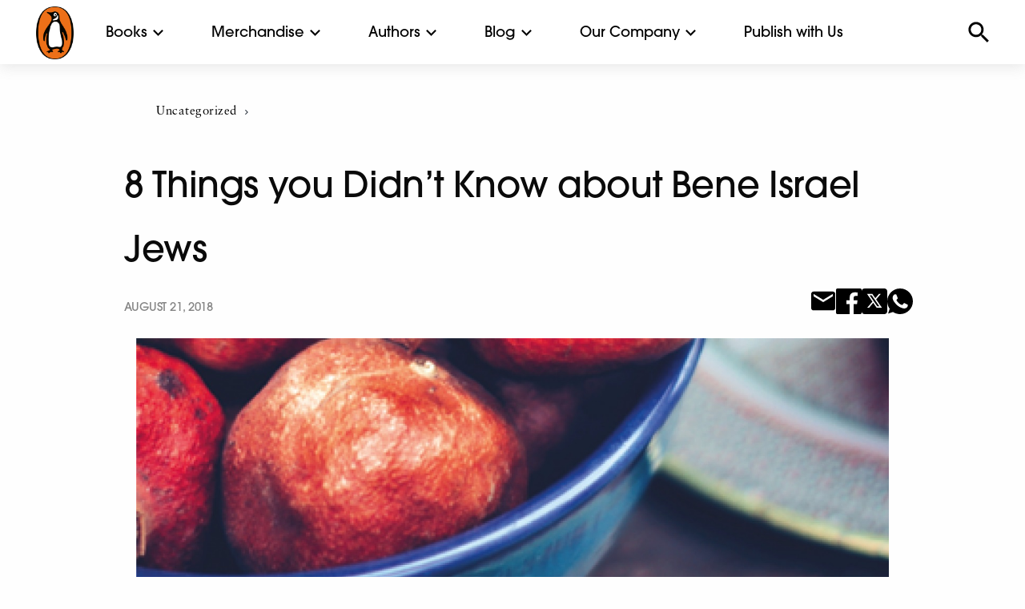

--- FILE ---
content_type: text/html; charset=UTF-8
request_url: https://www.penguin.co.in/8-things-you-didnt-know-about-bene-israel-jews/
body_size: 15613
content:
<!doctype html><html
lang=en-US><head><meta
charset="UTF-8"><meta
name="viewport" content="width=device-width, initial-scale=1.0, maximum-scale=1.0, user-scalable=no"><link
rel=icon href=https://cdn.penguin.co.in/wp-content/themes/penguin/img/favicon.png type=image/x-icon><link
rel=profile href=https://gmpg.org/xfn/11><link
rel=stylesheet href=https://cdn.penguin.co.in/wp-content/themes/penguin/css/slick.css.gzip><meta
name='robots' content='index, follow, max-image-preview:large, max-snippet:-1, max-video-preview:-1'><style>img:is([sizes="auto" i], [sizes^="auto," i]){contain-intrinsic-size:3000px 1500px}</style><title>8 Things you Didn’t Know about Bene Israel Jews - Penguin Random House India</title><link
rel=canonical href=https://www.penguin.co.in/8-things-you-didnt-know-about-bene-israel-jews/ ><meta
property="og:locale" content="en_US"><meta
property="og:type" content="article"><meta
property="og:title" content="8 Things you Didn’t Know about Bene Israel Jews - Penguin Random House India"><meta
property="og:description" content="An epic tale of a gifted Jewish family that loses and finds itself on Indian soil, The Book of Esther shines fresh light on the Jewish experience in India and becomes an affecting tale about love, home and belonging. The book gives us some interesting facts that you may not have known about the Bene [&hellip;]"><meta
property="og:url" content="https://www.penguin.co.in/8-things-you-didnt-know-about-bene-israel-jews/"><meta
property="og:site_name" content="Penguin Random House India"><meta
property="article:publisher" content="https://www.facebook.com/penguinindia"><meta
property="article:published_time" content="2018-08-21T06:31:10+00:00"><meta
property="article:modified_time" content="2020-02-23T05:05:11+00:00"><meta
property="og:image" content="https://cdn.penguin.co.in/wp-content/uploads/2018/08/book-of-esther-header.jpg"><meta
property="og:image:width" content="1427"><meta
property="og:image:height" content="643"><meta
property="og:image:type" content="image/jpeg"><meta
name="author" content="Penguin India"><meta
name="twitter:card" content="summary_large_image"><meta
name="twitter:creator" content="@PenguinIndia"><meta
name="twitter:site" content="@PenguinIndia"><meta
name="twitter:label1" content="Written by"><meta
name="twitter:data1" content="Penguin India"><meta
name="twitter:label2" content="Est. reading time"><meta
name="twitter:data2" content="1 minute"> <script type=application/ld+json class=yoast-schema-graph>{"@context":"https://schema.org","@graph":[{"@type":"Article","@id":"https://www.penguin.co.in/8-things-you-didnt-know-about-bene-israel-jews/#article","isPartOf":{"@id":"https://www.penguin.co.in/8-things-you-didnt-know-about-bene-israel-jews/"},"author":{"name":"Penguin India","@id":"https://www.penguin.co.in/#/schema/person/c881ca9a79193fee5094d893efc090f2"},"headline":"8 Things you Didn’t Know about Bene Israel Jews","datePublished":"2018-08-21T06:31:10+00:00","dateModified":"2020-02-23T05:05:11+00:00","mainEntityOfPage":{"@id":"https://www.penguin.co.in/8-things-you-didnt-know-about-bene-israel-jews/"},"wordCount":166,"commentCount":0,"publisher":{"@id":"https://www.penguin.co.in/#organization"},"image":{"@id":"https://www.penguin.co.in/8-things-you-didnt-know-about-bene-israel-jews/#primaryimage"},"thumbnailUrl":"https://cdn.penguin.co.in/wp-content/uploads/2018/08/book-of-esther-header.jpg","inLanguage":"en-US","potentialAction":[{"@type":"CommentAction","name":"Comment","target":["https://www.penguin.co.in/8-things-you-didnt-know-about-bene-israel-jews/#respond"]}]},{"@type":"WebPage","@id":"https://www.penguin.co.in/8-things-you-didnt-know-about-bene-israel-jews/","url":"https://www.penguin.co.in/8-things-you-didnt-know-about-bene-israel-jews/","name":"8 Things you Didn’t Know about Bene Israel Jews - Penguin Random House India","isPartOf":{"@id":"https://www.penguin.co.in/#website"},"primaryImageOfPage":{"@id":"https://www.penguin.co.in/8-things-you-didnt-know-about-bene-israel-jews/#primaryimage"},"image":{"@id":"https://www.penguin.co.in/8-things-you-didnt-know-about-bene-israel-jews/#primaryimage"},"thumbnailUrl":"https://cdn.penguin.co.in/wp-content/uploads/2018/08/book-of-esther-header.jpg","datePublished":"2018-08-21T06:31:10+00:00","dateModified":"2020-02-23T05:05:11+00:00","breadcrumb":{"@id":"https://www.penguin.co.in/8-things-you-didnt-know-about-bene-israel-jews/#breadcrumb"},"inLanguage":"en-US","potentialAction":[{"@type":"ReadAction","target":["https://www.penguin.co.in/8-things-you-didnt-know-about-bene-israel-jews/"]}]},{"@type":"ImageObject","inLanguage":"en-US","@id":"https://www.penguin.co.in/8-things-you-didnt-know-about-bene-israel-jews/#primaryimage","url":"https://cdn.penguin.co.in/wp-content/uploads/2018/08/book-of-esther-header.jpg","contentUrl":"https://cdn.penguin.co.in/wp-content/uploads/2018/08/book-of-esther-header.jpg","width":1427,"height":643},{"@type":"BreadcrumbList","@id":"https://www.penguin.co.in/8-things-you-didnt-know-about-bene-israel-jews/#breadcrumb","itemListElement":[{"@type":"ListItem","position":1,"name":"Home","item":"https://www.penguin.co.in/"},{"@type":"ListItem","position":2,"name":"8 Things you Didn’t Know about Bene Israel Jews"}]},{"@type":"WebSite","@id":"https://www.penguin.co.in/#website","url":"https://www.penguin.co.in/","name":"Penguin Random House India","description":"","publisher":{"@id":"https://www.penguin.co.in/#organization"},"potentialAction":[{"@type":"SearchAction","target":{"@type":"EntryPoint","urlTemplate":"https://www.penguin.co.in/?s={search_term_string}"},"query-input":{"@type":"PropertyValueSpecification","valueRequired":true,"valueName":"search_term_string"}}],"inLanguage":"en-US"},{"@type":"Organization","@id":"https://www.penguin.co.in/#organization","name":"Penguin Random House India","url":"https://www.penguin.co.in/","logo":{"@type":"ImageObject","inLanguage":"en-US","@id":"https://www.penguin.co.in/#/schema/logo/image/","url":"https://cdn.penguin.co.in/wp-content/uploads/2019/11/logo.png","contentUrl":"https://cdn.penguin.co.in/wp-content/uploads/2019/11/logo.png","width":47,"height":65,"caption":"Penguin Random House India"},"image":{"@id":"https://www.penguin.co.in/#/schema/logo/image/"},"sameAs":["https://www.facebook.com/penguinindia","https://x.com/PenguinIndia"]},{"@type":"Person","@id":"https://www.penguin.co.in/#/schema/person/c881ca9a79193fee5094d893efc090f2","name":"Penguin India","image":{"@type":"ImageObject","inLanguage":"en-US","@id":"https://www.penguin.co.in/#/schema/person/image/","url":"https://secure.gravatar.com/avatar/c90a552dacd8264485cd7b1f10a6c26b?s=96&d=mm&r=g","contentUrl":"https://secure.gravatar.com/avatar/c90a552dacd8264485cd7b1f10a6c26b?s=96&d=mm&r=g","caption":"Penguin India"}}]}</script> <link
rel=dns-prefetch href=//static.addtoany.com><link
rel=alternate type=application/rss+xml title="Penguin Random House India &raquo; Feed" href=https://www.penguin.co.in/feed/ ><link
rel=alternate type=application/rss+xml title="Penguin Random House India &raquo; Comments Feed" href=https://www.penguin.co.in/comments/feed/ ><link
rel=alternate type=application/rss+xml title="Penguin Random House India &raquo; 8 Things you Didn’t Know about Bene Israel Jews Comments Feed" href=https://www.penguin.co.in/8-things-you-didnt-know-about-bene-israel-jews/feed/ ><link
rel=stylesheet id=wp-block-library-css href='https://cdn.penguin.co.in/wp-includes/css/dist/block-library/style.min.css.gzip?ver=6.7.2' type=text/css media=all><style id=classic-theme-styles-inline-css>/*! This file is auto-generated */
.wp-block-button__link{color:#fff;background-color:#32373c;border-radius:9999px;box-shadow:none;text-decoration:none;padding:calc(.667em + 2px) calc(1.333em + 2px);font-size:1.125em}.wp-block-file__button{background:#32373c;color:#fff;text-decoration:none}</style><style id=global-styles-inline-css>/*<![CDATA[*/:root{--wp--preset--aspect-ratio--square:1;--wp--preset--aspect-ratio--4-3:4/3;--wp--preset--aspect-ratio--3-4:3/4;--wp--preset--aspect-ratio--3-2:3/2;--wp--preset--aspect-ratio--2-3:2/3;--wp--preset--aspect-ratio--16-9:16/9;--wp--preset--aspect-ratio--9-16:9/16;--wp--preset--color--black:#000;--wp--preset--color--cyan-bluish-gray:#abb8c3;--wp--preset--color--white:#fff;--wp--preset--color--pale-pink:#f78da7;--wp--preset--color--vivid-red:#cf2e2e;--wp--preset--color--luminous-vivid-orange:#ff6900;--wp--preset--color--luminous-vivid-amber:#fcb900;--wp--preset--color--light-green-cyan:#7bdcb5;--wp--preset--color--vivid-green-cyan:#00d084;--wp--preset--color--pale-cyan-blue:#8ed1fc;--wp--preset--color--vivid-cyan-blue:#0693e3;--wp--preset--color--vivid-purple:#9b51e0;--wp--preset--gradient--vivid-cyan-blue-to-vivid-purple:linear-gradient(135deg,rgba(6,147,227,1) 0%,rgb(155,81,224) 100%);--wp--preset--gradient--light-green-cyan-to-vivid-green-cyan:linear-gradient(135deg,rgb(122,220,180) 0%,rgb(0,208,130) 100%);--wp--preset--gradient--luminous-vivid-amber-to-luminous-vivid-orange:linear-gradient(135deg,rgba(252,185,0,1) 0%,rgba(255,105,0,1) 100%);--wp--preset--gradient--luminous-vivid-orange-to-vivid-red:linear-gradient(135deg,rgba(255,105,0,1) 0%,rgb(207,46,46) 100%);--wp--preset--gradient--very-light-gray-to-cyan-bluish-gray:linear-gradient(135deg,rgb(238,238,238) 0%,rgb(169,184,195) 100%);--wp--preset--gradient--cool-to-warm-spectrum:linear-gradient(135deg,rgb(74,234,220) 0%,rgb(151,120,209) 20%,rgb(207,42,186) 40%,rgb(238,44,130) 60%,rgb(251,105,98) 80%,rgb(254,248,76) 100%);--wp--preset--gradient--blush-light-purple:linear-gradient(135deg,rgb(255,206,236) 0%,rgb(152,150,240) 100%);--wp--preset--gradient--blush-bordeaux:linear-gradient(135deg,rgb(254,205,165) 0%,rgb(254,45,45) 50%,rgb(107,0,62) 100%);--wp--preset--gradient--luminous-dusk:linear-gradient(135deg,rgb(255,203,112) 0%,rgb(199,81,192) 50%,rgb(65,88,208) 100%);--wp--preset--gradient--pale-ocean:linear-gradient(135deg,rgb(255,245,203) 0%,rgb(182,227,212) 50%,rgb(51,167,181) 100%);--wp--preset--gradient--electric-grass:linear-gradient(135deg,rgb(202,248,128) 0%,rgb(113,206,126) 100%);--wp--preset--gradient--midnight:linear-gradient(135deg,rgb(2,3,129) 0%,rgb(40,116,252) 100%);--wp--preset--font-size--small:13px;--wp--preset--font-size--medium:20px;--wp--preset--font-size--large:36px;--wp--preset--font-size--x-large:42px;--wp--preset--spacing--20:0.44rem;--wp--preset--spacing--30:0.67rem;--wp--preset--spacing--40:1rem;--wp--preset--spacing--50:1.5rem;--wp--preset--spacing--60:2.25rem;--wp--preset--spacing--70:3.38rem;--wp--preset--spacing--80:5.06rem;--wp--preset--shadow--natural:6px 6px 9px rgba(0, 0, 0, 0.2);--wp--preset--shadow--deep:12px 12px 50px rgba(0, 0, 0, 0.4);--wp--preset--shadow--sharp:6px 6px 0px rgba(0, 0, 0, 0.2);--wp--preset--shadow--outlined:6px 6px 0px -3px rgba(255, 255, 255, 1), 6px 6px rgba(0, 0, 0, 1);--wp--preset--shadow--crisp:6px 6px 0px rgba(0, 0, 0, 1)}:where(.is-layout-flex){gap:0.5em}:where(.is-layout-grid){gap:0.5em}body .is-layout-flex{display:flex}.is-layout-flex{flex-wrap:wrap;align-items:center}.is-layout-flex>:is(*,div){margin:0}body .is-layout-grid{display:grid}.is-layout-grid>:is(*,div){margin:0}:where(.wp-block-columns.is-layout-flex){gap:2em}:where(.wp-block-columns.is-layout-grid){gap:2em}:where(.wp-block-post-template.is-layout-flex){gap:1.25em}:where(.wp-block-post-template.is-layout-grid){gap:1.25em}.has-black-color{color:var(--wp--preset--color--black) !important}.has-cyan-bluish-gray-color{color:var(--wp--preset--color--cyan-bluish-gray) !important}.has-white-color{color:var(--wp--preset--color--white) !important}.has-pale-pink-color{color:var(--wp--preset--color--pale-pink) !important}.has-vivid-red-color{color:var(--wp--preset--color--vivid-red) !important}.has-luminous-vivid-orange-color{color:var(--wp--preset--color--luminous-vivid-orange) !important}.has-luminous-vivid-amber-color{color:var(--wp--preset--color--luminous-vivid-amber) !important}.has-light-green-cyan-color{color:var(--wp--preset--color--light-green-cyan) !important}.has-vivid-green-cyan-color{color:var(--wp--preset--color--vivid-green-cyan) !important}.has-pale-cyan-blue-color{color:var(--wp--preset--color--pale-cyan-blue) !important}.has-vivid-cyan-blue-color{color:var(--wp--preset--color--vivid-cyan-blue) !important}.has-vivid-purple-color{color:var(--wp--preset--color--vivid-purple) !important}.has-black-background-color{background-color:var(--wp--preset--color--black) !important}.has-cyan-bluish-gray-background-color{background-color:var(--wp--preset--color--cyan-bluish-gray) !important}.has-white-background-color{background-color:var(--wp--preset--color--white) !important}.has-pale-pink-background-color{background-color:var(--wp--preset--color--pale-pink) !important}.has-vivid-red-background-color{background-color:var(--wp--preset--color--vivid-red) !important}.has-luminous-vivid-orange-background-color{background-color:var(--wp--preset--color--luminous-vivid-orange) !important}.has-luminous-vivid-amber-background-color{background-color:var(--wp--preset--color--luminous-vivid-amber) !important}.has-light-green-cyan-background-color{background-color:var(--wp--preset--color--light-green-cyan) !important}.has-vivid-green-cyan-background-color{background-color:var(--wp--preset--color--vivid-green-cyan) !important}.has-pale-cyan-blue-background-color{background-color:var(--wp--preset--color--pale-cyan-blue) !important}.has-vivid-cyan-blue-background-color{background-color:var(--wp--preset--color--vivid-cyan-blue) !important}.has-vivid-purple-background-color{background-color:var(--wp--preset--color--vivid-purple) !important}.has-black-border-color{border-color:var(--wp--preset--color--black) !important}.has-cyan-bluish-gray-border-color{border-color:var(--wp--preset--color--cyan-bluish-gray) !important}.has-white-border-color{border-color:var(--wp--preset--color--white) !important}.has-pale-pink-border-color{border-color:var(--wp--preset--color--pale-pink) !important}.has-vivid-red-border-color{border-color:var(--wp--preset--color--vivid-red) !important}.has-luminous-vivid-orange-border-color{border-color:var(--wp--preset--color--luminous-vivid-orange) !important}.has-luminous-vivid-amber-border-color{border-color:var(--wp--preset--color--luminous-vivid-amber) !important}.has-light-green-cyan-border-color{border-color:var(--wp--preset--color--light-green-cyan) !important}.has-vivid-green-cyan-border-color{border-color:var(--wp--preset--color--vivid-green-cyan) !important}.has-pale-cyan-blue-border-color{border-color:var(--wp--preset--color--pale-cyan-blue) !important}.has-vivid-cyan-blue-border-color{border-color:var(--wp--preset--color--vivid-cyan-blue) !important}.has-vivid-purple-border-color{border-color:var(--wp--preset--color--vivid-purple) !important}.has-vivid-cyan-blue-to-vivid-purple-gradient-background{background:var(--wp--preset--gradient--vivid-cyan-blue-to-vivid-purple) !important}.has-light-green-cyan-to-vivid-green-cyan-gradient-background{background:var(--wp--preset--gradient--light-green-cyan-to-vivid-green-cyan) !important}.has-luminous-vivid-amber-to-luminous-vivid-orange-gradient-background{background:var(--wp--preset--gradient--luminous-vivid-amber-to-luminous-vivid-orange) !important}.has-luminous-vivid-orange-to-vivid-red-gradient-background{background:var(--wp--preset--gradient--luminous-vivid-orange-to-vivid-red) !important}.has-very-light-gray-to-cyan-bluish-gray-gradient-background{background:var(--wp--preset--gradient--very-light-gray-to-cyan-bluish-gray) !important}.has-cool-to-warm-spectrum-gradient-background{background:var(--wp--preset--gradient--cool-to-warm-spectrum) !important}.has-blush-light-purple-gradient-background{background:var(--wp--preset--gradient--blush-light-purple) !important}.has-blush-bordeaux-gradient-background{background:var(--wp--preset--gradient--blush-bordeaux) !important}.has-luminous-dusk-gradient-background{background:var(--wp--preset--gradient--luminous-dusk) !important}.has-pale-ocean-gradient-background{background:var(--wp--preset--gradient--pale-ocean) !important}.has-electric-grass-gradient-background{background:var(--wp--preset--gradient--electric-grass) !important}.has-midnight-gradient-background{background:var(--wp--preset--gradient--midnight) !important}.has-small-font-size{font-size:var(--wp--preset--font-size--small) !important}.has-medium-font-size{font-size:var(--wp--preset--font-size--medium) !important}.has-large-font-size{font-size:var(--wp--preset--font-size--large) !important}.has-x-large-font-size{font-size:var(--wp--preset--font-size--x-large) !important}:where(.wp-block-post-template.is-layout-flex){gap:1.25em}:where(.wp-block-post-template.is-layout-grid){gap:1.25em}:where(.wp-block-columns.is-layout-flex){gap:2em}:where(.wp-block-columns.is-layout-grid){gap:2em}:root :where(.wp-block-pullquote){font-size:1.5em;line-height:1.6}/*]]>*/</style><link
rel=stylesheet id=penguin-style-css href='https://cdn.penguin.co.in/wp-content/themes/penguin/style.css.gzip?ver=6.7.2' type=text/css media=all><link
rel=stylesheet id=addtoany-css href='https://cdn.penguin.co.in/wp-content/plugins/add-to-any/addtoany.min.css.gzip?ver=1.16' type=text/css media=all> <script src="https://cdn.penguin.co.in/wp-includes/js/jquery/jquery.min.js.gzip?ver=3.7.1" id=jquery-core-js></script> <script src="https://cdn.penguin.co.in/wp-includes/js/jquery/jquery-migrate.min.js.gzip?ver=3.4.1" id=jquery-migrate-js></script> <script src="https://cdn.penguin.co.in/wp-content/plugins/wonderplugin-video-embed/engine/wonderpluginvideoembed.js.gzip?ver=2.4" id=wonderplugin-videoembed-script-js></script> <script id=addtoany-core-js-before>window.a2a_config=window.a2a_config||{};a2a_config.callbacks=[];a2a_config.overlays=[];a2a_config.templates={};</script> <script defer src=https://static.addtoany.com/menu/page.js id=addtoany-core-js></script> <script defer src="https://cdn.penguin.co.in/wp-content/plugins/add-to-any/addtoany.min.js.gzip?ver=1.1" id=addtoany-jquery-js></script> <link
rel=https://api.w.org/ href=https://www.penguin.co.in/wp-json/ ><link
rel=alternate title=JSON type=application/json href=https://www.penguin.co.in/wp-json/wp/v2/posts/20043><link
rel=EditURI type=application/rsd+xml title=RSD href=https://www.penguin.co.in/xmlrpc.php?rsd><meta
name="generator" content="WordPress 6.7.2"><link
rel=shortlink href='https://www.penguin.co.in/?p=20043'><link
rel=alternate title="oEmbed (JSON)" type=application/json+oembed href="https://www.penguin.co.in/wp-json/oembed/1.0/embed?url=https%3A%2F%2Fwww.penguin.co.in%2F8-things-you-didnt-know-about-bene-israel-jews%2F"><link
rel=alternate title="oEmbed (XML)" type=text/xml+oembed href="https://www.penguin.co.in/wp-json/oembed/1.0/embed?url=https%3A%2F%2Fwww.penguin.co.in%2F8-things-you-didnt-know-about-bene-israel-jews%2F&#038;format=xml"> <script id=wpcp_disable_Right_Click>document.ondragstart=function(){return false;}
function nocontext(e){return false;}
document.oncontextmenu=nocontext;</script> <style>.unselectable{-moz-user-select:none;-webkit-user-select:none;cursor:default}html{-webkit-touch-callout:none;-webkit-user-select:none;-khtml-user-select:none;-moz-user-select:none;-ms-user-select:none;user-select:none;-webkit-tap-highlight-color:rgba(0,0,0,0)}</style> <script id=wpcp_css_disable_selection>var e=document.getElementsByTagName('body')[0];if(e)
{e.setAttribute('unselectable',"on");}</script> <link
rel=pingback href=https://www.penguin.co.in/xmlrpc.php><link
rel=icon href=https://cdn.penguin.co.in/wp-content/uploads/2020/07/favicon.png sizes=32x32><link
rel=icon href=https://cdn.penguin.co.in/wp-content/uploads/2020/07/favicon.png sizes=192x192><link
rel=apple-touch-icon href=https://cdn.penguin.co.in/wp-content/uploads/2020/07/favicon.png><meta
name="msapplication-TileImage" content="https://cdn.penguin.co.in/wp-content/uploads/2020/07/favicon.png"><style>#ajaxsearchlite1{display:none}.search-submit,.screen-reader-text,.search-form{display:none}input[type="search"]::-webkit-search-decoration,input[type="search"]::-webkit-search-cancel-button,input[type="search"]::-webkit-search-results-button,input[type="search"]::-webkit-search-results-decoration{-webkit-appearance:none}.select-options li:first-child{display:none}#post-49685 .entry-header{display:none}#post-49685 .tp-title-wrap{display:none}.mnu-pub-with-us ul li a, .mnu-pub-with-us ul li a:hover{color:#fff !important}a:hover,a:hover h3,a:hover h6,a:hover
h5{color:#ff5a00 !important}a:hover
img{opacity:0.4 !important}.book-card:hover
h3{color:#ff5a00 !important}.orbit-caption a:hover, .menu a:hover, .book-highlight a:hover, .description1
h3{color:#fff !important}.mega-menu a:hover,.footer-wrap .menu a:hover,#commnunity-content .menu a:hover,.sidebar-wrap .menu a:hover,.search-results-dropdown a:hover, .aut-name a:hover,.alphabet-list a:hover{color:#ff5a00 !important}.community-sub-menu-wrap li a:hover{color:#fff !important}</style> <script src=https://cdn.penguin.co.in/wp-content/themes/penguin/node_modules/jquery/dist/jquery.js.gzip></script>  <script>!function(f,b,e,v,n,t,s)
{if(f.fbq)return;n=f.fbq=function(){n.callMethod?n.callMethod.apply(n,arguments):n.queue.push(arguments)};if(!f._fbq)f._fbq=n;n.push=n;n.loaded=!0;n.version='2.0';n.queue=[];t=b.createElement(e);t.async=!0;t.src=v;s=b.getElementsByTagName(e)[0];s.parentNode.insertBefore(t,s)}(window,document,'script','https://connect.facebook.net/en_US/fbevents.js');fbq('init','1560588604763991');fbq('track','PageView');</script> <noscript><img
class=lazy height=1 width=1 style=display:none
src="data:image/svg+xml,%3Csvg%20xmlns='http://www.w3.org/2000/svg'%20viewBox='0%200%201%201'%3E%3C/svg%3E" data-src="https://www.facebook.com/tr?id=1560588604763991&ev=PageView&noscript=1"></noscript></head><body
class="post-template-default single single-post postid-20043 single-format-standard unselectable no-sidebar"><div
id=top-menu><div
class="top-bar-container white-header-menu" data-sticky-container><div
class="sticky sticky-topbar top-bar-wrap" data-sticky data-options="anchor: page; marginTop: 0; stickyOn: small;"><div
class=top-bar><div
class=top-bar-left><div
class="hamburger show-for-small-only"></div><div
class=site-logo>
<a
href=https://www.penguin.co.in>
<img
class=lazy src="data:image/svg+xml,%3Csvg%20xmlns='http://www.w3.org/2000/svg'%20viewBox='0%200%201%201'%3E%3C/svg%3E" data-src=https://cdn.penguin.co.in/wp-content/themes/penguin/img/penguin_logo_new.png alt>
</a></div><ul
class="dropdown menu mega-menu" data-dropdown-menu>
<li
class=has-submenu>
<a
href=# data-toggle=books-mega-menu>Books</a><div
class="dropdown-pane bottom mega-dropdown" id=books-mega-menu data-dropdown data-options="closeOnClick:true; hover: true; hoverPane: true; vOffset:11"><div
class=grid-container><div
class="grid-x grid-padding-x"><div
class='medium-2 cell'><h4><a
href=https://www.penguin.co.in/books/fiction>Fiction</a></h4><ul
class='menu vertical'><li><a
href=/books/fiction/action-adventure>Action & Adventure</a></li><li><a
href=/books/fiction/crime-thriller-mystery>Crime, Thriller & Mystery</a></li><li><a
href=/books/fiction/fantacy-horror-science-fiction>Fantasy, Horror & Science Fiction</a></li><li><a
href=/books/fiction/graphic-novels>Graphic Novels</a></li><li><a
href=/books/fiction/historical-fiction>Historical Fiction</a></li><li><a
href=/books/fiction/humour>Humour</a></li><li><a
href=/books/fiction/poetry>Poetry</a></li><li><a
href=/books/fiction/romance>Romance</a></li><li><a
href=/books/fiction>All</a></li></ul></div><div
class='medium-2 cell'><h4><a
href=https://www.penguin.co.in/books/non-fiction>Non Fiction</a></h4><ul
class='menu vertical'><li><a
href=/books/non-fiction/action-adventure>Action & Adventure</a></li><li><a
href=/books/non-fiction/arts-film-photography>Arts, Film & Photography</a></li><li><a
href=/books/non-fiction/biographies-diaries-true-accounts>Biographies, Diaries & True Accounts</a></li><li><a
href=/books/non-fiction/business-economics>Business & Economics</a></li><li><a
href=/books/non-fiction/computing-internet-digital-media>Computing, Internet & Digital Media</a></li><li><a
href=/books/non-fiction/health-family-personal-development>Health, Family & Personal Development</a></li><li><a
href=/books/non-fiction/history>History</a></li><li><a
href=/books/non-fiction/law>Law</a></li><li><a
href=/books/non-fiction/nature>Nature</a></li><li><a
href=/books/non-fiction/politics>Politics</a></li><li><a
href=/books/non-fiction/religion>Religion</a></li><li><a
href=/books/non-fiction/science-technology-medicine>Sciences, Technology & Medicine</a></li><li><a
href=/books/non-fic/society-social-science>Society & Social Sciences</a></li><li><a
href=/books/non-fiction/sports>Sports</a></li><li><a
href=/books/non-fiction/travel>Travel</a></li><li><a
href=/books/non-fiction>All</a></li></ul></div><div
class='medium-2 cell'><h4><a
href=https://www.penguin.co.in/books/children>Children's</a></h4><ul
class='menu vertical'><li><a
href=/books/children/0-3-years/ >0-3 years</a></li><li><a
href=/books/children/3-5-years/ >3-5 years</a></li><li><a
href=/books/children/5-7-years/ >5-7 years</a></li><li><a
href=/books/children/7-9-years/ >7-9 years</a></li><li><a
href=/books/children/9-12-years/ >9-12 years</a></li><li><a
href=/books/children>All</a></li></ul></div><div
class='medium-2 cell'><h4><a
href=https://www.penguin.co.in/books/penguin-swadesh>Penguin Swadesh</a></h4><ul
class='menu vertical'><li><a
href='https://penguin.co.in/books/penguin-swadesh/?cat=fiction'>Fiction</a></li><li><a
href='https://penguin.co.in/books/penguin-swadesh/?cat=non-fiction'>Non Fiction</a></li><li><a
href='https://penguin.co.in/books/penguin-swadesh/?cat=children'>Children</a></li><li><a
href=https://penguin.co.in/books/penguin-swadesh>All</a></li></ul></div><div
class='medium-2 cell'><h4><a
href=https://www.penguin.co.in/books/classics>Classics</a></h4><ul
class='menu vertical'><li><a
href=https://www.penguin.co.in/books/classics/ >Indian Classics</a></li><li><a
href=https://www.penguin.co.in/books/select-classics/ >Select Classics</a></li></ul></div><div
class="medium-2 cell"><div
class=book-special-menu-wrap><ul
class="menu vertical book-special-menu">
<li><a
href=https://www.penguin.co.in/audiobooks>Audiobooks</a></li></ul></div></div></div></div></div>
</li>
<li
class=has-submenu>
<a
href=# data-toggle=merchandise-mega-menu>Merchandise</a><div
class="dropdown-pane bottom mega-dropdown" id=merchandise-mega-menu data-dropdown data-options="closeOnClick:true; hover: true; hoverPane: true; vOffset:11"><div
class=grid-container><div
class="grid-x grid-padding-x"><div
class='medium-3 cell'><h4><a
href=https://www.penguin.co.in/tote-bags>Tote Bags</a></h4><ul
class='menu vertical'></ul></div><div
class='medium-3 cell'><h4><a
href=https://www.penguin.co.in/notebook>Notebook</a></h4><ul
class='menu vertical'></ul></div></div></div></div>
</li>
<li
class=has-submenu>
<a
href=#0 data-toggle=authors-mega-menu>Authors</a><div
class="dropdown-pane bottom mega-dropdown" id=authors-mega-menu data-dropdown data-options="closeOnClick:true; hover: true; hoverPane: true; vOffset:11"><div
class=grid-container><div
class="grid-x grid-padding-x"><div
class="medium-12 cell"><h4>Authors A-Z</h4><ul
class="menu alphabet-list-top">
<li><a
href='https://www.penguin.co.in/authors?list=A'>A</a></li><li><a
href='https://www.penguin.co.in/authors?list=B'>B</a></li><li><a
href='https://www.penguin.co.in/authors?list=C'>C</a></li><li><a
href='https://www.penguin.co.in/authors?list=D'>D</a></li><li><a
href='https://www.penguin.co.in/authors?list=E'>E</a></li><li><a
href='https://www.penguin.co.in/authors?list=F'>F</a></li><li><a
href='https://www.penguin.co.in/authors?list=G'>G</a></li><li><a
href='https://www.penguin.co.in/authors?list=H'>H</a></li><li><a
href='https://www.penguin.co.in/authors?list=I'>I</a></li><li><a
href='https://www.penguin.co.in/authors?list=J'>J</a></li><li><a
href='https://www.penguin.co.in/authors?list=K'>K</a></li><li><a
href='https://www.penguin.co.in/authors?list=L'>L</a></li><li><a
href='https://www.penguin.co.in/authors?list=M'>M</a></li><li><a
href='https://www.penguin.co.in/authors?list=N'>N</a></li><li><a
href='https://www.penguin.co.in/authors?list=O'>O</a></li><li><a
href='https://www.penguin.co.in/authors?list=P'>P</a></li><li><a
href='https://www.penguin.co.in/authors?list=Q'>Q</a></li><li><a
href='https://www.penguin.co.in/authors?list=R'>R</a></li><li><a
href='https://www.penguin.co.in/authors?list=S'>S</a></li><li><a
href='https://www.penguin.co.in/authors?list=T'>T</a></li><li><a
href='https://www.penguin.co.in/authors?list=U'>U</a></li><li><a
href='https://www.penguin.co.in/authors?list=V'>V</a></li><li><a
href='https://www.penguin.co.in/authors?list=W'>W</a></li><li><a
href='https://www.penguin.co.in/authors?list=X'>X</a></li><li><a
href='https://www.penguin.co.in/authors?list=Y'>Y</a></li><li><a
href='https://www.penguin.co.in/authors?list=Z'>Z</a></li></ul>
<a
href=https://www.penguin.co.in/authors class=view-all>VIEW ALL</a></div></div></div></div>
</li>
<li
class=has-submenu>
<a
href=#0 data-toggle=explore-mega-menu>Blog</a><div
class="dropdown-pane bottom mega-dropdown" id=explore-mega-menu data-dropdown data-options="closeOnClick:true; hover: true; hoverPane: true; vOffset:11"><div
class=grid-container><div
class="grid-x grid-padding-x"><div
class='medium-3 cell'><h4><a
href=https://www.penguin.co.in/blog/features>Features</a></h4><ul
class='menu vertical'><li><a
href=https://www.penguin.co.in/blog/features/recommendations/ >Recommendations</a></li><li><a
href=https://www.penguin.co.in/blog/features/excerpts/ >Excerpts</a></li><li><a
href=https://www.penguin.co.in/blog/features/from-the-writers-desk/ >From the Writer’s Desk</a></li><li><a
href=https://www.penguin.co.in/blog/features/quizzes/ >Quizzes</a></li></ul></div><div
class='medium-3 cell'><h4><a
href=https://www.penguin.co.in/blog/childrens-features>Children’s Features</a></h4><ul
class='menu vertical'><li><a
href=https://www.penguin.co.in/blog/childrens-features/recommendations/ >Recommendations</a></li><li><a
href=https://www.penguin.co.in/blog/childrens-features/excerpts/ >Excerpts</a></li><li><a
href=https://www.penguin.co.in/blog/childrens-features/specials/ >Specials</a></li><li><a
href=https://www.penguin.co.in/blog/childrens-features/quizzes/ >Quizzes</a></li></ul></div></div></div></div>
</li>
<li
class=has-submenu>
<a
href=# data-toggle=commnunity-mega-menu>Our Company</a><div
class="dropdown-pane bottom mega-dropdown" id=commnunity-mega-menu data-dropdown data-options="closeOnClick:true; hover: true; hoverPane: true; vOffset:11"><div
class=grid-container><div
class="grid-x grid-padding-x"><div
class='medium-2 cell'><h4><a
href=https://www.penguin.co.in/community/about-us>About Us</a></h4><ul
class='menu vertical'><li><a
href=https://www.penguin.co.in/community/about-us/our-story/ >Our Legacy</a></li><li><a
href=https://www.penguin.co.in/community/about-us/leadership-team/ >Our People</a></li><li><a
href=https://www.penguin.co.in/community/about-us/newsroom/ >Newsroom</a></li><li><a
href=https://www.penguin.co.in/community/about-us/catalogues/ >Catalogues</a></li></ul></div><div
class='medium-2 cell'><h4><a
href=https://www.penguin.co.in/community/work-with-us>Work With Us</a></h4><ul
class='menu vertical'><li><a
href=https://www.penguin.co.in/community/work-with-us/careers/ >Careers</a></li><li><a
href=https://www.penguin.co.in/community/work-with-us/work-culture/ >Work Culture</a></li></ul></div><div
class='medium-2 cell'><h4><a
href=https://www.penguin.co.in/community/publishing-divisions>Publishing Divisions</a></h4><ul
class='menu vertical'><li><a
href=https://www.penguin.co.in/community/about-us/publishing-divisions/adult-publishing/ >Adult Publishing</a></li><li><a
href=https://www.penguin.co.in/community/about-us/publishing-divisions/childrens-publishing-2/ >Children’s Publishing</a></li><li><a
href=https://www.penguin.co.in/community/about-us/publishing-divisions/penguin-swadesh/ >Penguin Swadesh</a></li><li><a
href=https://www.penguin.co.in/community/about-us/publishing-divisions/penguin-audio/ >Penguin Audio</a></li><li><a
href=https://www.penguin.co.in/community/about-us/publishing-divisions/custom-publishing/ >Custom Publishing</a></li></ul></div><div
class='medium-2 cell'><h4><a
href=https://www.penguin.co.in/community/corporate-responsibility>Corporate Responsibility</a></h4><ul
class='menu vertical'><li><a
href=https://www.penguin.co.in/community/about-us/corporate-responsibility/diversity-inclusivity/ >Diversity &#038; Inclusivity</a></li><li><a
href=https://www.penguin.co.in/community/about-us/corporate-responsibility/environment-sustainability/ >Environment &#038; Sustainability</a></li><li><a
href=https://www.penguin.co.in/community/about-us/corporate-responsibility/social-responsibility/ >Social Responsibility</a></li></ul></div><div
class='medium-2 cell'><h4><a
href=https://www.penguin.co.in/community/contact-us>Contact Us</a></h4></div></div></div></div>
</li>
<li><a
href=https://www.penguin.co.in/community/publish-with-us/ >Publish with Us</a></li></ul></div><div
class=top-bar-right><div
class=search></div><div
class=search-input-wrap><form
role=search method=get class=search-form action=https://www.penguin.co.in   style="display: none;"><div
class="search-back show-for-small-only"><img
class=lazy src="data:image/svg+xml,%3Csvg%20xmlns='http://www.w3.org/2000/svg'%20viewBox='0%200%201%201'%3E%3C/svg%3E" data-src=https://cdn.penguin.co.in/wp-content/themes/penguin/img/menu-arrow-back.svg alt></div><div
class=search-close><img
class=lazy src="data:image/svg+xml,%3Csvg%20xmlns='http://www.w3.org/2000/svg'%20viewBox='0%200%201%201'%3E%3C/svg%3E" data-src=https://cdn.penguin.co.in/wp-content/themes/penguin/img/menu-close.svg alt></div>
<input
name=s type=search placeholder="Search book, author, series, ISBN, article" class=search-input autocomplete=off>
<input
type=submit class=search-submit value=Search></form><div
class=search-results-dropdown><div
class="search-suggestions results-wrap"></div></div></div></div></div></div></div></div><div
class=mobile-close></div><div
class=mobile-menu><div
class=site-logo>
<a
href=https://www.penguin.co.in>
<img
class=lazy src="data:image/svg+xml,%3Csvg%20xmlns='http://www.w3.org/2000/svg'%20viewBox='0%200%201%201'%3E%3C/svg%3E" data-src=https://cdn.penguin.co.in/wp-content/themes/penguin/img/penguin_logo_new.png alt>
</a></div><ul
class="vertical menu accordion-menu" data-accordion-menu>
<li>
<a
href=#>Books</a><ul
class="menu vertical nested">
<li>
<a
href=https://www.penguin.co.in/books/fiction>Fiction</a><ul
class='menu vertical nested'><li><a
href=/books/fiction/action-adventure>Action & Adventure</a></li><li><a
href=/books/fiction/crime-thriller-mystery>Crime, Thriller & Mystery</a></li><li><a
href=/books/fiction/fantacy-horror-science-fiction>Fantasy, Horror & Science Fiction</a></li><li><a
href=/books/fiction/graphic-novels>Graphic Novels</a></li><li><a
href=/books/fiction/historical-fiction>Historical Fiction</a></li><li><a
href=/books/fiction/humour>Humour</a></li><li><a
href=/books/fiction/poetry>Poetry</a></li><li><a
href=/books/fiction/romance>Romance</a></li><li><a
href=/books/fiction>All</a></li></ul> </li>
<li>
<a
href=https://www.penguin.co.in/books/non-fiction>Non Fiction</a><ul
class='menu vertical nested'><li><a
href=/books/non-fiction/action-adventure>Action & Adventure</a></li><li><a
href=/books/non-fiction/arts-film-photography>Arts, Film & Photography</a></li><li><a
href=/books/non-fiction/biographies-diaries-true-accounts>Biographies, Diaries & True Accounts</a></li><li><a
href=/books/non-fiction/business-economics>Business & Economics</a></li><li><a
href=/books/non-fiction/computing-internet-digital-media>Computing, Internet & Digital Media</a></li><li><a
href=/books/non-fiction/health-family-personal-development>Health, Family & Personal Development</a></li><li><a
href=/books/non-fiction/history>History</a></li><li><a
href=/books/non-fiction/law>Law</a></li><li><a
href=/books/non-fiction/nature>Nature</a></li><li><a
href=/books/non-fiction/politics>Politics</a></li><li><a
href=/books/non-fiction/religion>Religion</a></li><li><a
href=/books/non-fiction/science-technology-medicine>Sciences, Technology & Medicine</a></li><li><a
href=/books/non-fic/society-social-science>Society & Social Sciences</a></li><li><a
href=/books/non-fiction/sports>Sports</a></li><li><a
href=/books/non-fiction/travel>Travel</a></li><li><a
href=/books/non-fiction>All</a></li></ul> </li>
<li>
<a
href=https://www.penguin.co.in/books/children>Children's</a><ul
class='menu vertical nested'><li><a
href=/books/children/0-3-years/ >0-3 years</a></li><li><a
href=/books/children/3-5-years/ >3-5 years</a></li><li><a
href=/books/children/5-7-years/ >5-7 years</a></li><li><a
href=/books/children/7-9-years/ >7-9 years</a></li><li><a
href=/books/children/9-12-years/ >9-12 years</a></li><li><a
href=/books/children>All</a></li></ul> </li>
<li>
<a
href=https://www.penguin.co.in/books/penguin-swadesh>Penguin Swadesh</a><ul
class='menu vertical nested'><li><a
href='https://penguin.co.in/books/penguin-swadesh/?cat=fiction'>Fiction</a></li><li><a
href='https://penguin.co.in/books/penguin-swadesh/?cat=non-fiction'>Non Fiction</a></li><li><a
href='https://penguin.co.in/books/penguin-swadesh/?cat=children'>Children</a></li><li><a
href=https://penguin.co.in/books/penguin-swadesh>All</a></li></ul> </li>
<li>
<a
href=https://www.penguin.co.in/books/classics>Classics</a><ul
class='menu vertical nested'><li><a
href=https://www.penguin.co.in/books/classics/ >Indian Classics</a></li><li><a
href=https://www.penguin.co.in/books/select-classics/ >Select Classics</a></li></ul> </li>
<li><a
href=https://www.penguin.co.in/books/audiobooks>Audiobooks</a></li></ul>
</li>
<li>
<a
href=#>Merchandise</a><ul
class="menu vertical nested">
<li>
<a
href=https://www.penguin.co.in/tote-bags>Tote Bags</a> </li>
<li>
<a
href=https://www.penguin.co.in/notebook>Notebook</a> </li></ul>
</li>
<li>
<a
href=#>Authors</a><ul
class="menu alphabet-list nested">
<li><a
href='https://www.penguin.co.in/authors?list=A'>A</a></li><li><a
href='https://www.penguin.co.in/authors?list=B'>B</a></li><li><a
href='https://www.penguin.co.in/authors?list=C'>C</a></li><li><a
href='https://www.penguin.co.in/authors?list=D'>D</a></li><li><a
href='https://www.penguin.co.in/authors?list=E'>E</a></li><li><a
href='https://www.penguin.co.in/authors?list=F'>F</a></li><li><a
href='https://www.penguin.co.in/authors?list=G'>G</a></li><li><a
href='https://www.penguin.co.in/authors?list=H'>H</a></li><li><a
href='https://www.penguin.co.in/authors?list=I'>I</a></li><li><a
href='https://www.penguin.co.in/authors?list=J'>J</a></li><li><a
href='https://www.penguin.co.in/authors?list=K'>K</a></li><li><a
href='https://www.penguin.co.in/authors?list=L'>L</a></li><li><a
href='https://www.penguin.co.in/authors?list=M'>M</a></li><li><a
href='https://www.penguin.co.in/authors?list=N'>N</a></li><li><a
href='https://www.penguin.co.in/authors?list=O'>O</a></li><li><a
href='https://www.penguin.co.in/authors?list=P'>P</a></li><li><a
href='https://www.penguin.co.in/authors?list=Q'>Q</a></li><li><a
href='https://www.penguin.co.in/authors?list=R'>R</a></li><li><a
href='https://www.penguin.co.in/authors?list=S'>S</a></li><li><a
href='https://www.penguin.co.in/authors?list=T'>T</a></li><li><a
href='https://www.penguin.co.in/authors?list=U'>U</a></li><li><a
href='https://www.penguin.co.in/authors?list=V'>V</a></li><li><a
href='https://www.penguin.co.in/authors?list=W'>W</a></li><li><a
href='https://www.penguin.co.in/authors?list=X'>X</a></li><li><a
href='https://www.penguin.co.in/authors?list=Y'>Y</a></li><li><a
href='https://www.penguin.co.in/authors?list=Z'>Z</a></li>		<a
href=https://www.penguin.co.in/authors class=view-all>VIEW ALL</a></ul>
</li>
<li>
<a
href=#>Blog</a><ul
class="menu vertical nested">
<li><a
href=https://www.penguin.co.in/blog/features>Features</a><ul
class='menu vertical nested'><li><a
href=https://www.penguin.co.in/blog/features/recommendations/ >Recommendations</a></li><li><a
href=https://www.penguin.co.in/blog/features/excerpts/ >Excerpts</a></li><li><a
href=https://www.penguin.co.in/blog/features/from-the-writers-desk/ >From the Writer’s Desk</a></li><li><a
href=https://www.penguin.co.in/blog/features/quizzes/ >Quizzes</a></li><li><a
class=view-all href=https://www.penguin.co.in/blog/features>VIEW ALL</a></ul></li><li><a
href=https://www.penguin.co.in/blog/childrens-features>Children’s Features</a><ul
class='menu vertical nested'><li><a
href=https://www.penguin.co.in/blog/childrens-features/recommendations/ >Recommendations</a></li><li><a
href=https://www.penguin.co.in/blog/childrens-features/excerpts/ >Excerpts</a></li><li><a
href=https://www.penguin.co.in/blog/childrens-features/specials/ >Specials</a></li><li><a
href=https://www.penguin.co.in/blog/childrens-features/quizzes/ >Quizzes</a></li><li><a
class=view-all href=https://www.penguin.co.in/blog/childrens-features>VIEW ALL</a></ul></li></ul>
</li>
<li>
<a
href=#>Our Company</a><ul
class="menu vertical nested">
<li><a
href=https://www.penguin.co.in/community/about-us>About Us</a><ul
class='menu vertical nested'><li><a
href=https://www.penguin.co.in/community/about-us>Overview</a></li><li><a
href=https://www.penguin.co.in/community/about-us/our-story/ >Our Legacy</a></li><li><a
href=https://www.penguin.co.in/community/about-us/leadership-team/ >Our People</a></li><li><a
href=https://www.penguin.co.in/community/about-us/newsroom/ >Newsroom</a></li><li><a
href=https://www.penguin.co.in/community/about-us/catalogues/ >Catalogues</a></li></ul></li><li><a
href=https://www.penguin.co.in/community/work-with-us>Work With Us</a><ul
class='menu vertical nested'><li><a
href=https://www.penguin.co.in/community/work-with-us>Overview</a></li><li><a
href=https://www.penguin.co.in/community/work-with-us/careers/ >Careers</a></li><li><a
href=https://www.penguin.co.in/community/work-with-us/work-culture/ >Work Culture</a></li></ul></li><li><a
href=https://www.penguin.co.in/community/publishing-divisions>Publishing Divisions</a><ul
class='menu vertical nested'><li><a
href=https://www.penguin.co.in/community/publishing-divisions>Overview</a></li><li><a
href=https://www.penguin.co.in/community/about-us/publishing-divisions/adult-publishing/ >Adult Publishing</a></li><li><a
href=https://www.penguin.co.in/community/about-us/publishing-divisions/childrens-publishing-2/ >Children’s Publishing</a></li><li><a
href=https://www.penguin.co.in/community/about-us/publishing-divisions/penguin-swadesh/ >Penguin Swadesh</a></li><li><a
href=https://www.penguin.co.in/community/about-us/publishing-divisions/penguin-audio/ >Penguin Audio</a></li><li><a
href=https://www.penguin.co.in/community/about-us/publishing-divisions/custom-publishing/ >Custom Publishing</a></li></ul></li><li><a
href=https://www.penguin.co.in/community/corporate-responsibility>Corporate Responsibility</a><ul
class='menu vertical nested'><li><a
href=https://www.penguin.co.in/community/corporate-responsibility>Overview</a></li><li><a
href=https://www.penguin.co.in/community/about-us/corporate-responsibility/diversity-inclusivity/ >Diversity &#038; Inclusivity</a></li><li><a
href=https://www.penguin.co.in/community/about-us/corporate-responsibility/environment-sustainability/ >Environment &#038; Sustainability</a></li><li><a
href=https://www.penguin.co.in/community/about-us/corporate-responsibility/social-responsibility/ >Social Responsibility</a></li></ul></li><li><a
href=https://www.penguin.co.in/community/contact-us>Contact Us</a></li></ul>
</li></ul><div
class=mobile-menu-more>
<a
href=https://www.penguin.co.in/community/publish-with-us/ class=publish-with-us><h3>Publish with Us</h3></a><h4 class="connect-wth-us">Follow Penguin</h4><ul
class="menu social-share">
<li> <a
href=https://www.facebook.com/penguinindia rel=nofollow target=_blank><img
class=lazy src="data:image/svg+xml,%3Csvg%20xmlns='http://www.w3.org/2000/svg'%20viewBox='0%200%201%201'%3E%3C/svg%3E" data-src=https://cdn.penguin.co.in/wp-content/themes/penguin/img/social/fb-grey.svg alt></a></li>
<li> <a
href=https://www.instagram.com/penguinindia/ rel=nofollow target=_blank><img
class=lazy src="data:image/svg+xml,%3Csvg%20xmlns='http://www.w3.org/2000/svg'%20viewBox='0%200%201%201'%3E%3C/svg%3E" data-src=https://cdn.penguin.co.in/wp-content/themes/penguin/img/social/insta-grey.svg alt></a></li>
<li> <a
href=https://twitter.com/PenguinIndia rel=nofollow target=_blank><img
class=lazy src="data:image/svg+xml,%3Csvg%20xmlns='http://www.w3.org/2000/svg'%20viewBox='0%200%201%201'%3E%3C/svg%3E" data-src=https://cdn.penguin.co.in/wp-content/themes/penguin/img/social/TwitterX-grey.svg alt></a></li>
<li> <a
href=https://www.linkedin.com/company/penguin-random-house-india rel=nofollow target=_blank><img
src="data:image/svg+xml,%3Csvg%20xmlns='http://www.w3.org/2000/svg'%20viewBox='0%200%201%201'%3E%3C/svg%3E" data-src=https://cdn.penguin.co.in/wp-content/themes/penguin/img/social/linkedin-gray.svg alt class="ssLiin lazy"></a></li>
<li><a
href=https://www.youtube.com/@penguinindia rel=nofollow target=_blank><img
src="data:image/svg+xml,%3Csvg%20xmlns='http://www.w3.org/2000/svg'%20viewBox='0%200%201%201'%3E%3C/svg%3E" data-src=https://cdn.penguin.co.in/wp-content/themes/penguin/img/social/youtube-logo-in-a-square-2.svg alt class="ssLiin lazy"></a></li></ul><h4 class="connect-wth-us">Follow Penguinsters</h4><ul
class="menu social-share">
<li><a
href=https://www.facebook.com/Penguinsters rel=nofollow target=_blank><img
class=lazy src="data:image/svg+xml,%3Csvg%20xmlns='http://www.w3.org/2000/svg'%20viewBox='0%200%201%201'%3E%3C/svg%3E" data-src=https://cdn.penguin.co.in/wp-content/themes/penguin/img/social/fb-grey.svg alt></a></li>
<li><a
href=https://www.instagram.com/penguinsters_/ rel=nofollow target=_blank><img
class=lazy src="data:image/svg+xml,%3Csvg%20xmlns='http://www.w3.org/2000/svg'%20viewBox='0%200%201%201'%3E%3C/svg%3E" data-src=https://cdn.penguin.co.in/wp-content/themes/penguin/img/social/insta-grey.svg alt></a></li></ul><h4 class="connect-wth-us">Follow Penguin Swadesh</h4><ul
class="menu social-share">
<li><a
href=https://www.facebook.com/HindPocketBooks rel=nofollow target=_blank><img
class=lazy src="data:image/svg+xml,%3Csvg%20xmlns='http://www.w3.org/2000/svg'%20viewBox='0%200%201%201'%3E%3C/svg%3E" data-src=https://cdn.penguin.co.in/wp-content/themes/penguin/img/social/fb-grey.svg alt></a></li></ul></div><div
class=mobile-menu-footer-logo-wrap>
<img
class=lazy src="data:image/svg+xml,%3Csvg%20xmlns='http://www.w3.org/2000/svg'%20viewBox='0%200%201%201'%3E%3C/svg%3E" data-src=https://cdn.penguin.co.in/wp-content/themes/penguin/img/new_penguin_india_logo.jpg alt><div
class=copy><p>&copy; 2020 Penguin India</p></div></div></div> <script async>jQuery(document).ready(function(){jQuery('.top-bar-right .search').on('click',function(){jQuery('.top-bar-right').addClass("search-active");jQuery(this).hide();jQuery(".top-bar-right .search-form").show();jQuery(".top-bar-right .search-input").show().focus();jQuery(".search-input-wrap").show();jQuery('.search-input').focus();});jQuery(document).mouseup(function(e){var c1=jQuery(".top-bar-right .search-form");if(!c1.is(e.target)&&c1.has(e.target).length===0){c1.hide();jQuery('.top-bar-right .search-form').hide();jQuery('.top-bar-right .search-input').hide();jQuery(".search-input-wrap").hide();jQuery('.top-bar-right .search').show();jQuery('.top-bar-right').removeClass("search-active");}
var c11=jQuery(".search-suggestions");if(!c11.is(e.target)&&c11.has(e.target).length===0){c11.hide();jQuery(".search-results-dropdown").hide();}});jQuery(".top-bar-right .search-input").on('keyup',function(){if(jQuery(this).val().length>=3)
{var data={'action':'get_ajax_search_suggestions','post_type':'POST','s':jQuery(this).val()};jQuery.post("https://www.penguin.co.in/wp-admin/admin-ajax.php",data,function(response){jQuery(".search-suggestions").html(response).show();jQuery(".search-results-dropdown").show();});}});jQuery(".search-close, .search-back").on('click',function(){jQuery('.top-bar-right .search-form').hide();jQuery('.top-bar-right .search-input').val('').hide();jQuery(".search-input-wrap").hide();jQuery('.top-bar-right .search').show();jQuery('.top-bar-right').removeClass("search-active");});$('.hamburger').on('click',function(){$('.mobile-menu').addClass('show');$('.mobile-close').addClass('show');});$('.mobile-close').on('click',function(){$('.mobile-menu').removeClass('show');$('.mobile-close').removeClass('show');});$('.hamburger.enterprise-hamburger').on('click',function(){$('.mobile-menu').removeClass('show');$('.mobile-close').removeClass('show');$('#top-menu.enterprise-top-menu .top-bar ul.menu').addClass('show');$('.enterprise-mobile-close').addClass('show');});$('.enterprise-mobile-close').on('click',function(){$('#top-menu.enterprise-top-menu .top-bar ul.menu').removeClass('show');$('.enterprise-mobile-close').removeClass('show');});});</script>  <script async src="https://www.googletagmanager.com/gtag/js?id=G-ER97K29J0G"></script> <script>window.dataLayer=window.dataLayer||[];function gtag(){dataLayer.push(arguments);}
gtag('js',new Date());gtag('config','G-ER97K29J0G');</script> <style>.share{margin-bottom:10px}ul.heateor_sss_sharing_ul{float:right}ul.heateor_sss_sharing_ul li
i{margin-right:25px;border-radius:5px}ul.heateor_sss_sharing_ul li:last-child
i{margin-right:0px;border-radius:5px}.heateorSssEmailSvg{background:url("http://prhi-website.test/wp-content/themes/penguin/img/social/mail_c.svg");background-repeat:no-repeat;background-color:white;margin-top:5px;background-size:contain}.heateorSssEmailBackground{background-color:white}img.alignright{float:right;margin:0
0 1em 1em}img.alignleft{float:left;margin:0
1em 1em 0}img.aligncenter{display:block;margin-left:auto;margin-right:auto}.alignright{float:right}.alignleft{float:left}.aligncenter{display:block;margin-left:auto;margin-right:auto}.excerpt
p{margin-bottom:15px !important}#article-single
p{margin-bottom:5px}tbody
tr{background-color:transparent !important}</style><section
id=article-single><div
class=grid-container><div
class="grid-x grid-padding-x"><div
class="medium-12 cell"><div
class="tab-links article-page-tabs show-for-small-only" style=padding-top:5px;>
<a
href=# id=prev-available></a>
<a
href=#></a>
<a
href=# id=next-available></a></div><div
class=breadcrumb-wrap><nav
aria-label="You are here:" role=navigation><ul
class=breadcrumbs>
<li><a
href=https://www.penguin.co.in/explore/uncategorized>Uncategorized</a></li>
<li>
<a
href=https://www.penguin.co.in/explore/uncategorized/ >
<span
class=show-for-sr>Current: </span>  </a>
</li></ul></nav></div><h1 class="article-title">8 Things you Didn’t Know about Bene Israel Jews</h1></div><div
class="article-meta medium-6 small-6 cell">
<span>August 21, 2018</span></div><div
class="share medium-6 small-6 cell" style="text-align: right; padding:0px;"><div
class=addtoany_shortcode><div
class="a2a_kit a2a_kit_size_32 addtoany_list" data-a2a-url=https://www.penguin.co.in/8-things-you-didnt-know-about-bene-israel-jews/ data-a2a-title="8 Things you Didn’t Know about Bene Israel Jews"><a
class=a2a_button_email href="https://www.addtoany.com/add_to/email?linkurl=https%3A%2F%2Fwww.penguin.co.in%2F8-things-you-didnt-know-about-bene-israel-jews%2F&amp;linkname=8%20Things%20you%20Didn%E2%80%99t%20Know%20about%20Bene%20Israel%20Jews" title=Email rel="nofollow noopener" target=_blank><img
class=lazy src="data:image/svg+xml,%3Csvg%20xmlns='http://www.w3.org/2000/svg'%20viewBox='0%200%2032%2032'%3E%3C/svg%3E" data-src=https://cdn.penguin.co.in/wp-content/themes/penguin/img/social/colored/email.svg width=32 height=32 alt=Email></a><a
class=a2a_button_facebook href="https://www.addtoany.com/add_to/facebook?linkurl=https%3A%2F%2Fwww.penguin.co.in%2F8-things-you-didnt-know-about-bene-israel-jews%2F&amp;linkname=8%20Things%20you%20Didn%E2%80%99t%20Know%20about%20Bene%20Israel%20Jews" title=Facebook rel="nofollow noopener" target=_blank><img
class=lazy src="data:image/svg+xml,%3Csvg%20xmlns='http://www.w3.org/2000/svg'%20viewBox='0%200%2032%2032'%3E%3C/svg%3E" data-src=https://cdn.penguin.co.in/wp-content/themes/penguin/img/social/colored/facebook.svg width=32 height=32 alt=Facebook></a><a
class=a2a_button_twitter href="https://www.addtoany.com/add_to/twitter?linkurl=https%3A%2F%2Fwww.penguin.co.in%2F8-things-you-didnt-know-about-bene-israel-jews%2F&amp;linkname=8%20Things%20you%20Didn%E2%80%99t%20Know%20about%20Bene%20Israel%20Jews" title=Twitter rel="nofollow noopener" target=_blank><img
class=lazy src="data:image/svg+xml,%3Csvg%20xmlns='http://www.w3.org/2000/svg'%20viewBox='0%200%2032%2032'%3E%3C/svg%3E" data-src=https://cdn.penguin.co.in/wp-content/themes/penguin/img/social/colored/twitter.svg width=32 height=32 alt=Twitter></a><a
class=a2a_button_whatsapp href="https://www.addtoany.com/add_to/whatsapp?linkurl=https%3A%2F%2Fwww.penguin.co.in%2F8-things-you-didnt-know-about-bene-israel-jews%2F&amp;linkname=8%20Things%20you%20Didn%E2%80%99t%20Know%20about%20Bene%20Israel%20Jews" title=WhatsApp rel="nofollow noopener" target=_blank><img
class=lazy src="data:image/svg+xml,%3Csvg%20xmlns='http://www.w3.org/2000/svg'%20viewBox='0%200%2032%2032'%3E%3C/svg%3E" data-src=https://cdn.penguin.co.in/wp-content/themes/penguin/img/social/colored/whatsapp.svg width=32 height=32 alt=WhatsApp></a></div></div></div><div
class="the-article-content medium-12 cell"><figure
class=article-main-img>
<img
class=lazy src="data:image/svg+xml,%3Csvg%20xmlns='http://www.w3.org/2000/svg'%20viewBox='0%200%201427%20643'%3E%3C/svg%3E" data-src=https://cdn.penguin.co.in/wp-content/uploads/2018/08/book-of-esther-header.jpg alt></figure><p>An epic tale of a gifted Jewish family that loses and finds itself on Indian soil, <strong><em>The Book of Esther </em></strong>shines fresh light on the Jewish experience in India and becomes an affecting tale about love, home and belonging. The book gives us some interesting facts that you may not have known about the Bene Israel Jew community in India.</p><ol>
<li><em>Bene Israel Jews don’t work on Saturdays. (They don’t even cook!)</em></li></ol><p><img
fetchpriority=high decoding=async class=" wp-image-20045 aligncenter lazy" src="data:image/svg+xml,%3Csvg%20xmlns='http://www.w3.org/2000/svg'%20viewBox='0%200%20598%20398'%3E%3C/svg%3E" data-src=http://penguin.co.in/thepenguindigest/wp-content/uploads/2018/08/1.-300x200.jpg alt width=598 height=398 data-srcset="https://cdn.penguin.co.in/wp-content/uploads/2018/08/1.-300x200.jpg 300w, https://cdn.penguin.co.in/wp-content/uploads/2018/08/1.-768x513.jpg 768w, https://cdn.penguin.co.in/wp-content/uploads/2018/08/1.-1024x683.jpg 1024w, https://cdn.penguin.co.in/wp-content/uploads/2018/08/1..jpg 1428w" data-sizes="(max-width: 598px) 100vw, 598px"></p><ol
start=2>
<li><em>Restrictions were placed on women by the community </em></li></ol><p><img
decoding=async class=" wp-image-20046 aligncenter lazy" src="data:image/svg+xml,%3Csvg%20xmlns='http://www.w3.org/2000/svg'%20viewBox='0%200%20602%20401'%3E%3C/svg%3E" data-src=http://penguin.co.in/thepenguindigest/wp-content/uploads/2018/08/2.-300x200.jpg alt width=602 height=401 data-srcset="https://cdn.penguin.co.in/wp-content/uploads/2018/08/2.-300x200.jpg 300w, https://cdn.penguin.co.in/wp-content/uploads/2018/08/2.-768x513.jpg 768w, https://cdn.penguin.co.in/wp-content/uploads/2018/08/2.-1024x683.jpg 1024w, https://cdn.penguin.co.in/wp-content/uploads/2018/08/2..jpg 1428w" data-sizes="(max-width: 602px) 100vw, 602px"></p><ol
start=3>
<li><em> Where do they come from? The community isn’t sure.</em></li></ol><p><em> <img
decoding=async class=" wp-image-20047 aligncenter lazy" src="data:image/svg+xml,%3Csvg%20xmlns='http://www.w3.org/2000/svg'%20viewBox='0%200%20601%20400'%3E%3C/svg%3E" data-src=http://penguin.co.in/thepenguindigest/wp-content/uploads/2018/08/3.-300x200.jpg alt width=601 height=400 data-srcset="https://cdn.penguin.co.in/wp-content/uploads/2018/08/3.-300x200.jpg 300w, https://cdn.penguin.co.in/wp-content/uploads/2018/08/3.-768x513.jpg 768w, https://cdn.penguin.co.in/wp-content/uploads/2018/08/3.-1024x683.jpg 1024w, https://cdn.penguin.co.in/wp-content/uploads/2018/08/3..jpg 1428w" data-sizes="(max-width: 601px) 100vw, 601px"></em></p><ol
start=4>
<li><em>According to the lore seven couples were shipwrecked off the Konkan coast, these were the first Bene Israel Jews.</em></li></ol><p><img
decoding=async class=" wp-image-20048 aligncenter lazy" src="data:image/svg+xml,%3Csvg%20xmlns='http://www.w3.org/2000/svg'%20viewBox='0%200%20601%20400'%3E%3C/svg%3E" data-src=http://penguin.co.in/thepenguindigest/wp-content/uploads/2018/08/4.-300x200.jpg alt width=601 height=400 data-srcset="https://cdn.penguin.co.in/wp-content/uploads/2018/08/4.-300x200.jpg 300w, https://cdn.penguin.co.in/wp-content/uploads/2018/08/4.-768x513.jpg 768w, https://cdn.penguin.co.in/wp-content/uploads/2018/08/4.-1024x683.jpg 1024w, https://cdn.penguin.co.in/wp-content/uploads/2018/08/4..jpg 1428w" data-sizes="auto, (max-width: 601px) 100vw, 601px"></p><ol
start=5>
<li><em>Prophet Elijah (Eliyahu Hannabi) is special to the Bene Israel Jews. </em></li></ol><p><img
decoding=async class=" wp-image-20049 aligncenter lazy" src="data:image/svg+xml,%3Csvg%20xmlns='http://www.w3.org/2000/svg'%20viewBox='0%200%20602%20401'%3E%3C/svg%3E" data-src=http://penguin.co.in/thepenguindigest/wp-content/uploads/2018/08/5.-300x200.jpg alt width=602 height=401 data-srcset="https://cdn.penguin.co.in/wp-content/uploads/2018/08/5.-300x200.jpg 300w, https://cdn.penguin.co.in/wp-content/uploads/2018/08/5.-768x513.jpg 768w, https://cdn.penguin.co.in/wp-content/uploads/2018/08/5.-1024x683.jpg 1024w, https://cdn.penguin.co.in/wp-content/uploads/2018/08/5..jpg 1428w" data-sizes="auto, (max-width: 602px) 100vw, 602px"></p><ol
start=6>
<li><em>Idolatry is forbidden in the community.</em></li></ol><p><em> <img
decoding=async class=" wp-image-20050 aligncenter lazy" src="data:image/svg+xml,%3Csvg%20xmlns='http://www.w3.org/2000/svg'%20viewBox='0%200%20601%20400'%3E%3C/svg%3E" data-src=http://penguin.co.in/thepenguindigest/wp-content/uploads/2018/08/6.-300x200.jpg alt width=601 height=400 data-srcset="https://cdn.penguin.co.in/wp-content/uploads/2018/08/6.-300x200.jpg 300w, https://cdn.penguin.co.in/wp-content/uploads/2018/08/6.-768x513.jpg 768w, https://cdn.penguin.co.in/wp-content/uploads/2018/08/6.-1024x683.jpg 1024w, https://cdn.penguin.co.in/wp-content/uploads/2018/08/6..jpg 1428w" data-sizes="auto, (max-width: 601px) 100vw, 601px"></em></p><ol
start=7>
<li><em> Kaala Jaadoo- What’s that? Black magic and the supernatural is rejected by the community.</em></li></ol><p><img
decoding=async class=" wp-image-20051 aligncenter lazy" src="data:image/svg+xml,%3Csvg%20xmlns='http://www.w3.org/2000/svg'%20viewBox='0%200%20601%20400'%3E%3C/svg%3E" data-src=http://penguin.co.in/thepenguindigest/wp-content/uploads/2018/08/7.-300x200.jpg alt width=601 height=400 data-srcset="https://cdn.penguin.co.in/wp-content/uploads/2018/08/7.-300x200.jpg 300w, https://cdn.penguin.co.in/wp-content/uploads/2018/08/7.-768x511.jpg 768w, https://cdn.penguin.co.in/wp-content/uploads/2018/08/7.-1024x682.jpg 1024w, https://cdn.penguin.co.in/wp-content/uploads/2018/08/7..jpg 1431w" data-sizes="auto, (max-width: 601px) 100vw, 601px"></p><ol
start=8>
<li><em> Your boy becoming a man? Not before there’s a </em>bar mitzvah <em>to celebrate it. </em></li></ol><p><em><br>
<img
decoding=async class=" wp-image-20052 aligncenter lazy" src="data:image/svg+xml,%3Csvg%20xmlns='http://www.w3.org/2000/svg'%20viewBox='0%200%20600%20400'%3E%3C/svg%3E" data-src=http://penguin.co.in/thepenguindigest/wp-content/uploads/2018/08/8.-300x200.jpg alt width=600 height=400 data-srcset="https://cdn.penguin.co.in/wp-content/uploads/2018/08/8.-300x200.jpg 300w, https://cdn.penguin.co.in/wp-content/uploads/2018/08/8.-768x511.jpg 768w, https://cdn.penguin.co.in/wp-content/uploads/2018/08/8.-1024x682.jpg 1024w, https://cdn.penguin.co.in/wp-content/uploads/2018/08/8..jpg 1431w" data-sizes="auto, (max-width: 600px) 100vw, 600px"></em><br>
<a
href=https://penguin.co.in/book/uncategorized/book-of-esther/ ><img
decoding=async class=" wp-image-20053 aligncenter lazy" src="data:image/svg+xml,%3Csvg%20xmlns='http://www.w3.org/2000/svg'%20viewBox='0%200%20642%20214'%3E%3C/svg%3E" data-src=http://penguin.co.in/thepenguindigest/wp-content/uploads/2018/08/footer-esther-300x100.jpg alt width=642 height=214 data-srcset="https://cdn.penguin.co.in/wp-content/uploads/2018/08/footer-esther-300x100.jpg 300w, https://cdn.penguin.co.in/wp-content/uploads/2018/08/footer-esther-768x257.jpg 768w, https://cdn.penguin.co.in/wp-content/uploads/2018/08/footer-esther-1024x342.jpg 1024w, https://cdn.penguin.co.in/wp-content/uploads/2018/08/footer-esther.jpg 1430w" data-sizes="auto, (max-width: 642px) 100vw, 642px"></a></p></div></div></div></div></section><div
class>
<a
id=next-article-link href=https://www.penguin.co.in/the-origin-of-kartikeya-an-excerpt/ style="display: none;"></a>
<a
href=https://www.penguin.co.in/the-unending-game-an-excerpt/ style=display:none id=prev-article></a></div><section
id=article-related><div
class=grid-container><div
class="medium-12 cell"><h3>More from the Penguin Digest</h3></div><div
class="grid-x grid-padding-x blog-mobile-slider"><div
class="medium-4 cell"><div
class="block blog small">
<a
href=https://www.penguin.co.in/5-things-you-didnt-know-about-james-patterson/ ><div
class=image>
<img
class=lazy src="data:image/svg+xml,%3Csvg%20xmlns='http://www.w3.org/2000/svg'%20viewBox='0%200%20800%20433'%3E%3C/svg%3E" data-src=https://cdn.penguin.co.in/wp-content/uploads/2018/02/image1-800x433.png alt></div><div
class=description><h3>5 Things You Didn’t Know About James Patterson</h3><div
class=meta><h6 class="date">February 26, 2018</h6></div></div>
</a></div></div><div
class="medium-4 cell"><div
class="block blog small">
<a
href=https://www.penguin.co.in/5-unknown-facts-about-the-bad-man-of-b-town/ ><div
class=image>
<img
class=lazy src="data:image/svg+xml,%3Csvg%20xmlns='http://www.w3.org/2000/svg'%20viewBox='0%200%20800%20433'%3E%3C/svg%3E" data-src=https://cdn.penguin.co.in/wp-content/uploads/2019/08/IMG_20190802_165810-800x433.jpg alt></div><div
class=description><h3>5 Unknown Facts about the Bad Man of B-town</h3><div
class=meta><h6 class="date">August 07, 2019</h6></div></div>
</a></div></div><div
class="medium-4 cell"><div
class="block blog small">
<a
href=https://www.penguin.co.in/if-youre-the-child-of-the-armed-forces-you-will-relate-to-these-lines/ ><div
class=image>
<img
class=lazy src="data:image/svg+xml,%3Csvg%20xmlns='http://www.w3.org/2000/svg'%20viewBox='0%200%20800%20433'%3E%3C/svg%3E" data-src=https://cdn.penguin.co.in/wp-content/uploads/2019/08/Header-option-2-02-800x433.jpg alt></div><div
class=description><h3>If You’re From an Armed Forces Background, You Will Relate to These</h3><div
class=meta><h6 class="date">August 14, 2019</h6></div></div>
</a></div></div></div></div></section><footer
id=site-footer><div
class=subscribe-newsletter><div
class=grid-container><div
class="grid-x grid-padding-x"><div
class="large-12 cell newsletter-div"><h2>Sign up to the Penguin Newsletter</h2><form
class=newsletter-form-wrap action method=post id=newsletter-subscription>
<input
type=email name=email_id id=ns_email value class=email placeholder="Enter your email address" required><select
name=gender class=gender id=ns_gender><option
selected=selected>Gender</option><option
value>Male</option><option
value>Female</option><option
value>Other</option><option
value>Rather not say</option>
</select><input
type=text name=location id=ns_location value class=location placeholder=Location required>
<button
type=submit name=button class=button onclick="gtag('event', 'Outbound_Link_Click', {'event_category': 'Affiliate Link', 'event_label': 'Newsletter'});">Subscribe</button>
<input
type=hidden name=ns_nonce id=ns_nonce value=6441fe105b></form></div><div
class="large-12 cell newsletter-message-div" style="display: none;"><h2 class='message'></h2><p
style="text-align: center;color:#fff;"></p></div></div></div></div><div
class=footer-wrap><div
class=grid-container><div
class="grid-x grid-padding-x"><div
class="large-3 medium-6 small-6 cell"><div
class=wrap><h3>About us</h3><ul
class="menu vertical">
<li><a
href=https://www.penguin.co.in/community/about-us/ >Our Company</a></li><li><a
href=https://www.penguin.co.in/community/work-with-us/ >Work With Us</a></li><li><a
href=https://www.penguin.co.in/community/publish-with-us/ >Publish With Us</a></li><li><a
href=https://www.penguin.co.in/community/about-us/publishing-divisions/ >Publishing Divisions</a></li><li><a
href=https://www.penguin.co.in/community/about-us/corporate-responsibility/social-responsibility/ >Social Responsibility</a></li><li><a
href=https://www.penguin.co.in/community/about-us/newsroom/ >Newsroom</a></li></ul></div></div><div
class="large-3 medium-6 small-6 cell"><div
class=wrap><h3>Useful Links</h3><ul
class="menu vertical">
<li><a
href=https://www.penguin.co.in/privacy-policy-1/ >Privacy and Cookies Policy</a></li><li><a
href=https://www.penguin.co.in/terms-and-conditions/ >Terms and Conditions</a></li><li><a
href=https://www.penguin.co.in/report-piracy/ >Report Piracy</a></li><li><a
href=https://www.penguin.co.in/community/about-us/annual-returns/ >Annual Returns</a></li><li><a
href=https://www.penguin.co.in/corporate-portal/ >Services for Corporates and Institutes</a></li><li><a
href=https://www.penguin.co.in/community/contact-us/ >Contact Us</a></li><li><a
href=https://www.penguin.co.in/community/publish-with-us/publishing-faqs/ >FAQs</a></li></ul></div></div><div
class="large-3 medium-6 small-12 cell"><div
class=wrap><h3>Connect with Us</h3><div><h6>Follow Penguin</h6><ul
class="menu social-links">
<li><a
href=https://www.facebook.com/penguinindia rel=nofollow target=_blank><img
class=lazy src="data:image/svg+xml,%3Csvg%20xmlns='http://www.w3.org/2000/svg'%20viewBox='0%200%201%201'%3E%3C/svg%3E" data-src=https://cdn.penguin.co.in/wp-content/themes/penguin/img/social/fb.svg alt></a></li>
<li><a
href=https://www.instagram.com/penguinindia/ rel=nofollow target=_blank><img
class=lazy src="data:image/svg+xml,%3Csvg%20xmlns='http://www.w3.org/2000/svg'%20viewBox='0%200%201%201'%3E%3C/svg%3E" data-src=https://cdn.penguin.co.in/wp-content/themes/penguin/img/social/instagram.svg alt></a></li>
<li><a
href=https://twitter.com/PenguinIndia rel=nofollow target=_blank><img
class=lazy src="data:image/svg+xml,%3Csvg%20xmlns='http://www.w3.org/2000/svg'%20viewBox='0%200%201%201'%3E%3C/svg%3E" data-src=https://cdn.penguin.co.in/wp-content/themes/penguin/img/social/TwitterX.svg alt></a></li>
<li><a
href=https://www.linkedin.com/company/penguin-random-house-india rel=nofollow target=_blank><img
class=lazy height=24 width=24 src="data:image/svg+xml,%3Csvg%20xmlns='http://www.w3.org/2000/svg'%20viewBox='0%200%2024%2024'%3E%3C/svg%3E" data-src=https://cdn.penguin.co.in/wp-content/themes/penguin/img/social/linkedin.svg alt></a></li>
<li><a
href=https://www.youtube.com/@penguinindia rel=nofollow target=_blank><img
class=lazy src="data:image/svg+xml,%3Csvg%20xmlns='http://www.w3.org/2000/svg'%20viewBox='0%200%201%201'%3E%3C/svg%3E" data-src=https://cdn.penguin.co.in/wp-content/themes/penguin/img/social/youtube-logo-in-a-square-1.svg alt></a></li></ul></div><div><h6>Follow Penguinsters</h6><ul
class="menu social-links">
<li><a
href=https://www.facebook.com/Penguinsters rel=nofollow target=_blank><img
class=lazy src="data:image/svg+xml,%3Csvg%20xmlns='http://www.w3.org/2000/svg'%20viewBox='0%200%201%201'%3E%3C/svg%3E" data-src=https://cdn.penguin.co.in/wp-content/themes/penguin/img/social/fb.svg alt></a></li>
<li><a
href=https://www.instagram.com/penguinsters rel=nofollow target=_blank><img
class=lazy src="data:image/svg+xml,%3Csvg%20xmlns='http://www.w3.org/2000/svg'%20viewBox='0%200%201%201'%3E%3C/svg%3E" data-src=https://cdn.penguin.co.in/wp-content/themes/penguin/img/social/instagram.svg alt></a></li></ul></div><div><h6>Follow Penguin Swadesh</h6><ul
class="menu social-links">
<li><a
href=https://www.facebook.com/HindPocketBooks rel=nofollow target=_blank><img
class=lazy src="data:image/svg+xml,%3Csvg%20xmlns='http://www.w3.org/2000/svg'%20viewBox='0%200%201%201'%3E%3C/svg%3E" data-src=https://cdn.penguin.co.in/wp-content/themes/penguin/img/social/fb.svg alt></a></li>
<li><a
href="https://www.instagram.com/penguinswadesh/?ref=agreatbigcity.com" rel=nofollow target=_blank><img
class=lazy src="data:image/svg+xml,%3Csvg%20xmlns='http://www.w3.org/2000/svg'%20viewBox='0%200%201%201'%3E%3C/svg%3E" data-src=https://cdn.penguin.co.in/wp-content/themes/penguin/img/social/instagram.svg alt></a></li></ul></div></div></div><div
class="large-3 medium-6 small-12 cell"><div
class=logo-wrap>
<img
class=lazy src="data:image/svg+xml,%3Csvg%20xmlns='http://www.w3.org/2000/svg'%20viewBox='0%200%201%201'%3E%3C/svg%3E" data-src=https://cdn.penguin.co.in/wp-content/themes/penguin/img/new_penguin_india_logo.jpg alt><div
class=copy><p>&copy; 2026 Penguin Random House India</p></div></div></div></div></div></div></footer><div
id=wpcp-error-message class="msgmsg-box-wpcp hideme"><span>error: </span>Content is protected !!</div> <script>var timeout_result;function show_wpcp_message(smessage)
{if(smessage!=="")
{var smessage_text='<span>Alert: </span>'+smessage;document.getElementById("wpcp-error-message").innerHTML=smessage_text;document.getElementById("wpcp-error-message").className="msgmsg-box-wpcp warning-wpcp showme";clearTimeout(timeout_result);timeout_result=setTimeout(hide_message,3000);}}
function hide_message()
{document.getElementById("wpcp-error-message").className="msgmsg-box-wpcp warning-wpcp hideme";}</script> <style>@media
print{body
*{display:none !important}body:after{content:"You are not allowed to print preview this page, Thank you"}}</style><style>#wpcp-error-message{direction:ltr;text-align:center;transition:opacity 900ms ease 0s;z-index:99999999}.hideme{opacity:0;visibility:hidden}.showme{opacity:1;visibility:visible}.msgmsg-box-wpcp{border:1px
solid #f5aca6;border-radius:10px;color:#555;font-family:Tahoma;font-size:11px;margin:10px;padding:10px
36px;position:fixed;width:255px;top:50%;left:50%;margin-top:-10px;margin-left:-130px;-webkit-box-shadow:0px 0px 34px 2px rgba(242,191,191,1);-moz-box-shadow:0px 0px 34px 2px rgba(242,191,191,1);box-shadow:0px 0px 34px 2px rgba(242,191,191,1)}.msgmsg-box-wpcp
span{font-weight:bold;text-transform:uppercase}.warning-wpcp{background:#ffecec url('https://cdn.penguin.co.in/wp-content/plugins/wp-content-copy-protector/images/warning.png') no-repeat 10px 50%}</style> <script src="https://cdn.penguin.co.in/wp-content/themes/penguin/js/navigation.js.gzip?ver=20151215" id=penguin-navigation-js></script> <script src="https://cdn.penguin.co.in/wp-content/themes/penguin/js/skip-link-focus-fix.js.gzip?ver=20151215" id=penguin-skip-link-focus-fix-js></script>  <script src=https://cdn.penguin.co.in/wp-content/themes/penguin/js/slick.min.js.gzip></script> <script src=https://cdn.penguin.co.in/wp-content/themes/penguin/node_modules/what-input/dist/what-input.js.gzip></script> <script src=https://cdn.penguin.co.in/wp-content/themes/penguin/node_modules/foundation-sites/dist/js/foundation.js.gzip></script> <script src=https://www.penguin.co.in/wp-content/themes/penguin/js/app.js></script> <script>jQuery(document).ready(function(){jQuery("#csr-comm").on('click',function(e){e.preventDefault();jQuery("#csr-comm-div").toggle('slow');});jQuery("#newsletter-subscription").on('submit',function(e){e.preventDefault();var data={'action':'set_ajax_ns_sub','post_type':'POST','email':jQuery("#ns_email").val(),'gender':jQuery("#ns_gender").siblings('.select-styled').html(),'location':jQuery("#ns_location").val(),'nonce':jQuery("#ns_nonce").val(),};jQuery.post("https://www.penguin.co.in/wp-admin/admin-ajax.php",data,function(response){if(response==1)
{jQuery(".newsletter-message-div h2").html("Welcome to the Penguin family!");jQuery(".newsletter-message-div p").html("You will now receive regular updates about our books.");jQuery(".newsletter-message-div").show();jQuery(".newsletter-div").hide();}
else if(response==2)
{jQuery(".newsletter-message-div h2").html("");jQuery(".newsletter-message-div p").html("You have already signed up!");jQuery(".newsletter-message-div").show();}
else
{jQuery(".newsletter-message-div h2").html("");jQuery(".newsletter-message-div p").html("There was some error, please try again!");jQuery(".newsletter-message-div").show();}});});});</script> <style>img.lazy{min-height:1px}</style><script>function _toConsumableArray(t){return _arrayWithoutHoles(t)||_iterableToArray(t)||_nonIterableSpread()}function _nonIterableSpread(){throw new TypeError("Invalid attempt to spread non-iterable instance")}function _iterableToArray(t){if(Symbol.iterator in Object(t)||"[object Arguments]"===Object.prototype.toString.call(t))return Array.from(t)}function _arrayWithoutHoles(t){if(Array.isArray(t)){for(var e=0,n=new Array(t.length);e<t.length;e++)n[e]=t[e];return n}}function _extends(){return(_extends=Object.assign||function(t){for(var e=1;e<arguments.length;e++){var n=arguments[e];for(var r in n)Object.prototype.hasOwnProperty.call(n,r)&&(t[r]=n[r])}return t}).apply(this,arguments)}function _typeof(t){return(_typeof="function"==typeof Symbol&&"symbol"==typeof Symbol.iterator?function(t){return typeof t}:function(t){return t&&"function"==typeof Symbol&&t.constructor===Symbol&&t!==Symbol.prototype?"symbol":typeof t})(t)}!function(t,e){"object"===("undefined"==typeof exports?"undefined":_typeof(exports))&&"undefined"!=typeof module?module.exports=e():"function"==typeof define&&define.amd?define(e):t.LazyLoad=e()}(this,function(){"use strict";var t="undefined"!=typeof window,e=t&&!("onscroll"in window)||"undefined"!=typeof navigator&&/(gle|ing|ro)bot|crawl|spider/i.test(navigator.userAgent),n=t&&"IntersectionObserver"in window,r=t&&"classList"in document.createElement("p"),o={elements_selector:"img",container:e||t?document:null,threshold:300,thresholds:null,data_src:"src",data_srcset:"srcset",data_sizes:"sizes",data_bg:"bg",class_loading:"loading",class_loaded:"loaded",class_error:"error",load_delay:0,auto_unobserve:!0,callback_enter:null,callback_exit:null,callback_reveal:null,callback_loaded:null,callback_error:null,callback_finish:null,use_native:!1},a=function(t,e){var n,r=new t(e);try{n=new CustomEvent("LazyLoad::Initialized",{detail:{instance:r}})}catch(t){(n=document.createEvent("CustomEvent")).initCustomEvent("LazyLoad::Initialized",!1,!1,{instance:r})}window.dispatchEvent(n)};var i=function(t,e){return t.getAttribute("data-"+e)},s=function(t,e,n){var r="data-"+e;null!==n?t.setAttribute(r,n):t.removeAttribute(r)},c=function(t){return"true"===i(t,"was-processed")},l=function(t,e){return s(t,"ll-timeout",e)},u=function(t){return i(t,"ll-timeout")},f=function(t,e){t&&t(e)},d=function(t,e){t._loadingCount+=e,0===t._elements.length&&0===t._loadingCount&&f(t._settings.callback_finish)},_=function(t){for(var e,n=[],r=0;e=t.children[r];r+=1)"SOURCE"===e.tagName&&n.push(e);return n},v=function(t,e,n){n&&t.setAttribute(e,n)},b=function(t,e){v(t,"sizes",i(t,e.data_sizes)),v(t,"srcset",i(t,e.data_srcset)),v(t,"src",i(t,e.data_src))},m={IMG:function(t,e){var n=t.parentNode;n&&"PICTURE"===n.tagName&&_(n).forEach(function(t){b(t,e)});b(t,e)},IFRAME:function(t,e){v(t,"src",i(t,e.data_src))},VIDEO:function(t,e){_(t).forEach(function(t){v(t,"src",i(t,e.data_src))}),v(t,"src",i(t,e.data_src)),t.load()}},g=function(t,e){var n,r,o=e._settings,a=t.tagName,s=m[a];if(s)return s(t,o),d(e,1),void(e._elements=(n=e._elements,r=t,n.filter(function(t){return t!==r})));!function(t,e){var n=i(t,e.data_src),r=i(t,e.data_bg);n&&(t.style.backgroundImage='url("'.concat(n,'")')),r&&(t.style.backgroundImage=r)}(t,o)},y=function(t,e){r?t.classList.add(e):t.className+=(t.className?" ":"")+e},h=function(t,e){r?t.classList.remove(e):t.className=t.className.replace(new RegExp("(^|\s+)"+e+"(\s+|$)")," ").replace(/^\s+/,"").replace(/\s+$/,"")},p=function(t,e,n){t.addEventListener(e,n)},E=function(t,e,n){t.removeEventListener(e,n)},w=function(t,e,n){E(t,"load",e),E(t,"loadeddata",e),E(t,"error",n)},A=function(t,e,n){var r=n._settings,o=e?r.class_loaded:r.class_error,a=e?r.callback_loaded:r.callback_error,i=t.target;h(i,r.class_loading),y(i,o),f(a,i),d(n,-1)},I=function(t,e){var n=function n(o){A(o,!0,e),w(t,n,r)},r=function r(o){A(o,!1,e),w(t,n,r)};!function(t,e,n){p(t,"load",e),p(t,"loadeddata",e),p(t,"error",n)}(t,n,r)},k=["IMG","IFRAME","VIDEO"],L=function(t,e){var n=e._observer;S(t,e),n&&e._settings.auto_unobserve&&n.unobserve(t)},O=function(t){var e=u(t);e&&(clearTimeout(e),l(t,null))},x=function(t,e){var n=e._settings.load_delay,r=u(t);r||(r=setTimeout(function(){L(t,e),O(t)},n),l(t,r))},S=function(t,e,n){var r=e._settings;!n&&c(t)||(k.indexOf(t.tagName)>-1&&(I(t,e),y(t,r.class_loading)),g(t,e),function(t){s(t,"was-processed","true")}(t),f(r.callback_reveal,t),f(r.callback_set,t))},z=function(t){return!!n&&(t._observer=new IntersectionObserver(function(e){e.forEach(function(e){return function(t){return t.isIntersecting||t.intersectionRatio>0}(e)?function(t,e){var n=e._settings;f(n.callback_enter,t),n.load_delay?x(t,e):L(t,e)}(e.target,t):function(t,e){var n=e._settings;f(n.callback_exit,t),n.load_delay&&O(t)}(e.target,t)})},{root:(e=t._settings).container===document?null:e.container,rootMargin:e.thresholds||e.threshold+"px"}),!0);var e},C=["IMG","IFRAME"],N=function(t,e){return function(t){return t.filter(function(t){return!c(t)})}((n=t||function(t){return t.container.querySelectorAll(t.elements_selector)}(e),Array.prototype.slice.call(n)));var n},M=function(t){var e=t._settings;_toConsumableArray(e.container.querySelectorAll("."+e.class_error)).forEach(function(t){h(t,e.class_error),function(t){s(t,"was-processed",null)}(t)}),t.update()},R=function(e,n){var r;this._settings=function(t){return _extends({},o,t)}(e),this._loadingCount=0,z(this),this.update(n),r=this,t&&window.addEventListener("online",function(t){M(r)})};return R.prototype={update:function(t){var n,r=this,o=this._settings;(this._elements=N(t,o),!e&&this._observer)?(function(t){return t.use_native&&"loading"in HTMLImageElement.prototype}(o)&&((n=this)._elements.forEach(function(t){-1!==C.indexOf(t.tagName)&&(t.setAttribute("loading","lazy"),S(t,n))}),this._elements=N(t,o)),this._elements.forEach(function(t){r._observer.observe(t)})):this.loadAll()},destroy:function(){var t=this;this._observer&&(this._elements.forEach(function(e){t._observer.unobserve(e)}),this._observer=null),this._elements=null,this._settings=null},load:function(t,e){S(t,this,e)},loadAll:function(){var t=this;this._elements.forEach(function(e){L(e,t)})}},t&&function(t,e){if(e)if(e.length)for(var n,r=0;n=e[r];r+=1)a(t,n);else a(t,e)}(R,window.lazyLoadOptions),R});window.w3tc_lazyload=new LazyLoad({elements_selector:".lazy",callback_loaded:function(t){var e;try{e=new CustomEvent("w3tc_lazyload_loaded",{detail:{e:t}})}catch(a){(e=document.createEvent("CustomEvent")).initCustomEvent("w3tc_lazyload_loaded",!1,!1,{e:t})}window.dispatchEvent(e)}});</script></body></html> <script>document.getElementById("article-single").addEventListener('touchstart',handleTouchStart,false);document.getElementById("article-single").addEventListener('touchmove',handleTouchMove,false);var xDown=null;var yDown=null;function getTouches(evt){return evt.touches||evt.originalEvent.touches;}
function handleTouchStart(evt){const firstTouch=getTouches(evt)[0];xDown=firstTouch.clientX;yDown=firstTouch.clientY;};function handleTouchMove(evt){if(!xDown||!yDown){return;}
var xUp=evt.touches[0].clientX;var yUp=evt.touches[0].clientY;var xDiff=xDown-xUp;var yDiff=yDown-yUp;if(Math.abs(xDiff)>Math.abs(yDiff)){if(xDiff>0){if(document.getElementById("next-article-link")!=null)
{var url=document.getElementById("next-article-link").getAttribute("href");document.location.assign(url);}}else{console.log('right swipe');var url=document.getElementById("prev-article").getAttribute("href");if(url==false)
{history.back();}
else
{document.location.assign(url);}}}else{if(yDiff>0){}else{}}
xDown=null;yDown=null;};jQuery(document).ready(function(){if(jQuery(".p-book-cover").length)
{jQuery(".p-book-cover").each(function(){jQuery(this).parent('a').addClass('blogBookCon').attr('target','_blank');jQuery(this).parent(".blogBookCon").parent('figure').addClass('blogBookFig');var dt=jQuery(this).parent(".blogBookCon").parent('.blogBookFig').children('figcaption').html();jQuery(".blogBookFig").children('figcaption').hide();if(dt!=null)
{var str=dt.split("||");jQuery(this).parent('a').append("<div><h3>"+str[0]+"</h3><p>"+str[1]+"</p></div><button>Know More</button>");}});}});</script> 